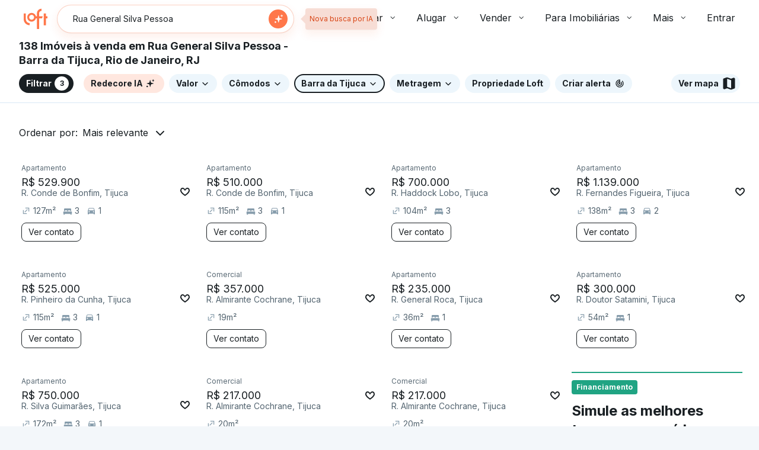

--- FILE ---
content_type: text/html;charset=utf-8
request_url: https://pageview-notify.rdstation.com.br/send
body_size: -71
content:
5183552c-fbec-4683-9d51-e959c12e821a

--- FILE ---
content_type: text/plain; charset=utf-8
request_url: https://stargate.loft.com.br/consumer
body_size: 48
content:
{"ResponseMetadata":{"RequestId":"52c52fdb-c748-5c66-8ed0-4e3d3e26691f"},"MessageId":"5796cb0c-e6b2-5c42-8f99-aaea1fdc393b"}

--- FILE ---
content_type: text/plain; charset=utf-8
request_url: https://stargate.loft.com.br/consumer
body_size: 48
content:
{"ResponseMetadata":{"RequestId":"b23ec911-ce0b-53ad-b43c-a8f7376d718f"},"MessageId":"4c7b0f53-2219-5cb8-9cf4-6eb5db7f3e9a"}

--- FILE ---
content_type: text/plain; charset=utf-8
request_url: https://stargate.loft.com.br/consumer
body_size: 49
content:
{"ResponseMetadata":{"RequestId":"64fc65cd-84e0-52ad-9a48-042b7d86d1e0"},"MessageId":"b4cc6514-4414-5892-8b1c-04f2bd725bdf"}